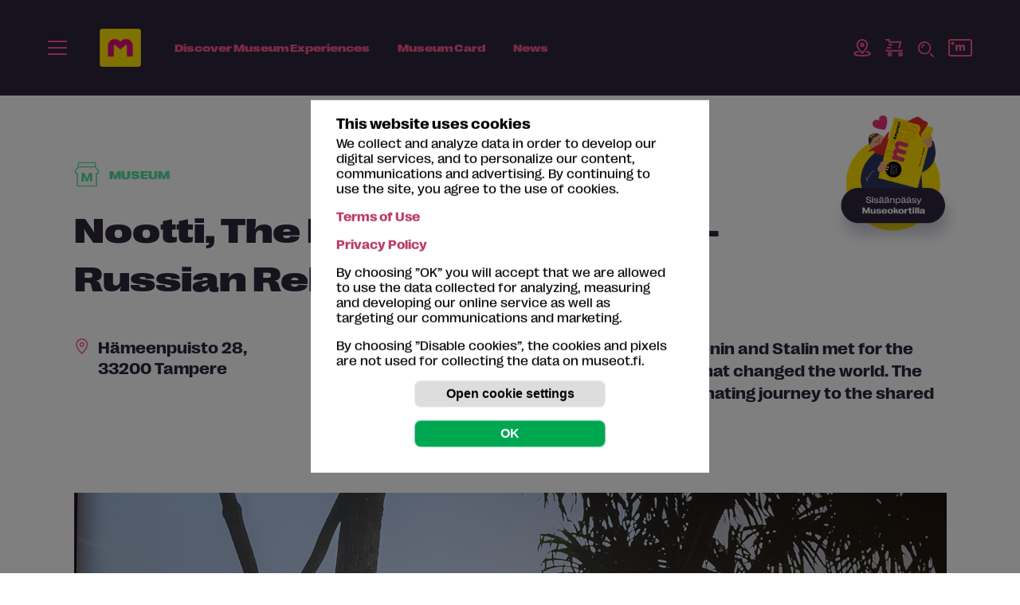

--- FILE ---
content_type: image/svg+xml
request_url: https://museot.fi/kuvat/icon/icon-oma-kortti-72.svg
body_size: 942
content:
<svg xmlns="http://www.w3.org/2000/svg" width="72" height="72" fill="none" viewBox="0 0 72 72">
    <path fill="#FFEE58" d="M65.273 67H13.727c-1.519 0-2.975-.527-4.05-1.465C8.603 64.599 8 63.326 8 62V27c0-1.326.603-2.598 1.677-3.535 1.075-.938 2.531-1.465 4.05-1.465h51.546c1.519 0 2.975.527 4.05 1.465C70.397 24.402 71 25.674 71 27v35c0 1.326-.603 2.598-1.677 3.535-1.075.938-2.531 1.465-4.05 1.465z"/>
    <path stroke="#FF598F" stroke-linecap="round" stroke-linejoin="round" stroke-miterlimit="10" stroke-width="3" d="M58.273 60.5H6.727c-1.182 0-2.281-.412-3.063-1.094C2.888 58.728 2.5 57.857 2.5 57V22c0-.857.388-1.729 1.164-2.406.782-.682 1.881-1.094 3.063-1.094h51.546c1.182 0 2.281.412 3.063 1.094.776.677 1.164 1.549 1.164 2.406v35c0 .857-.388 1.728-1.164 2.406-.782.682-1.881 1.094-3.063 1.094z"/>
    <path fill="#FF598F" d="M10.45 31.19c2.32 0 4.2-1.88 4.2-4.2 0-2.32-1.88-4.2-4.2-4.2-2.32 0-4.2 1.88-4.2 4.2 0 2.32 1.88 4.2 4.2 4.2zM20.131 34.152c-.03-.238-.006-.48.072-.708.078-.227.207-.434.377-.603.17-.17.376-.299.603-.376.228-.078.47-.102.708-.072h1.79c.237-.03.478-.004.703.074.225.078.43.208.596.378.168.17.293.377.367.603.075.227.096.468.061.704v.288c0 .16-.032.416-.032.416h.064c.509-.85 1.224-1.556 2.08-2.053.856-.498 1.824-.77 2.814-.793.958-.054 1.91.183 2.732.679.822.496 1.474 1.228 1.873 2.102h.064c.586-.86 1.373-1.563 2.293-2.048.92-.485 1.944-.736 2.984-.733 3.006 0 5.342 1.63 5.342 6.173v8.923c.03.238.005.48-.072.707-.078.227-.207.434-.377.604-.17.17-.376.298-.603.376-.228.077-.47.102-.708.071h-2.015c-.238.03-.48.006-.707-.072-.228-.077-.434-.206-.604-.376-.17-.17-.298-.376-.376-.603-.078-.227-.102-.47-.072-.707V39.11c0-1.215-.224-2.08-1.28-2.08-2.398 0-3.166 2.4-3.166 4.862v5.214c.03.238.006.48-.072.707-.078.227-.206.434-.376.604-.17.17-.377.298-.604.376-.227.077-.47.102-.708.071h-2.015c-.238.03-.48.006-.707-.072-.227-.077-.434-.206-.604-.376-.17-.17-.298-.376-.376-.603-.077-.227-.102-.47-.072-.707V39.11c0-1.215-.224-2.08-1.279-2.08-2.528 0-3.166 2.591-3.166 4.862v5.214c.03.238.006.48-.072.707-.078.227-.206.434-.376.604-.17.17-.377.298-.604.376-.227.077-.47.102-.708.071h-2.015c-.238.03-.48.006-.707-.071-.228-.078-.434-.206-.604-.376-.17-.17-.299-.377-.376-.604-.078-.227-.103-.47-.072-.707l.002-12.954z"/>
</svg>


--- FILE ---
content_type: image/svg+xml
request_url: https://museot.fi/kuvat/icon/icon-palvelut-24.svg
body_size: 282
content:
<svg xmlns="http://www.w3.org/2000/svg" width="24" height="24" fill="none" viewBox="0 0 24 24">
    <g stroke="#FF598F" stroke-linecap="square" stroke-miterlimit="10" stroke-width="2" clip-path="url(#prefix__clip0)">
        <path d="M2 7l10-6 10 6-10 6L2 7z"/>
        <path d="M22 12l-10 6-10-6"/>
        <path d="M22 17l-10 6-10-6"/>
    </g>
    <defs>
        <clipPath id="prefix__clip0">
            <path fill="#fff" d="M0 0H24V24H0z"/>
        </clipPath>
    </defs>
</svg>
